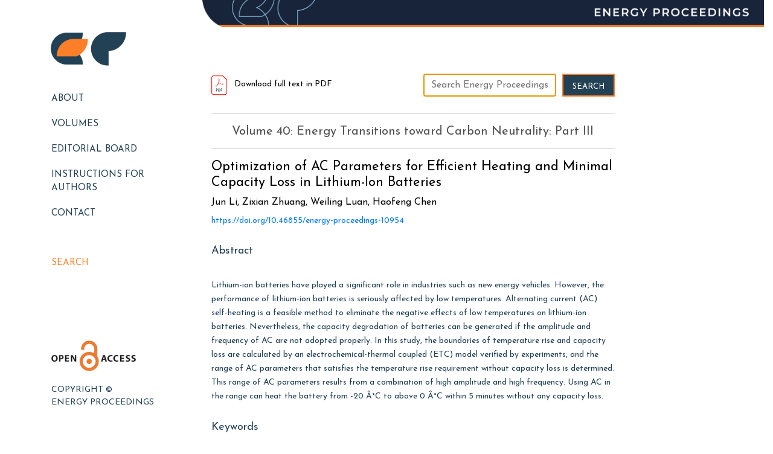

--- FILE ---
content_type: text/html; charset=UTF-8
request_url: https://www.energy-proceedings.org/optimization-of-ac-parameters-for-efficient-heating-and-minimal-capacity-loss-in-lithium-ion-batteries/
body_size: 5527
content:
<!DOCTYPE html>
  <head>
    <meta charset="utf-8">
    <meta name="viewport" content="width=device-width, initial-scale=1, shrink-to-fit=no">
<title>
Optimization of AC Parameters for Efficient Heating and Minimal Capacity Loss in Lithium-Ion Batteries | Energy Proceedings</title>   

    <!-- Custom styles for this template -->
    
    <!------------------- Core CSS -------------------
      ============================================================-->
    <link rel="shortcut icon" href="https://www.energy-proceedings.org/wp-content/themes/energy-pro/images/favicon.png"><link rel="stylesheet" href="https://use.fontawesome.com/releases/v5.8.1/css/all.css">
    <link rel="stylesheet" href="https://maxcdn.bootstrapcdn.com/bootstrap/4.3.1/css/bootstrap.min.css">
  <link rel="stylesheet" type="text/css" href="https://www.energy-proceedings.org/wp-content/themes/energy-pro/style.css?ver=664">
    <link href="https://www.energy-proceedings.org/wp-content/themes/energy-pro/css/animate.css" rel="stylesheet">
    
    <link href="https://fonts.googleapis.com/css?family=Josefin+Sans:300,400,600,700,900&display=swap" rel="stylesheet">
    <link href="https://fonts.googleapis.com/css?family=Poppins:300,400,500,600,700,800&display=swap" rel="stylesheet">
    <link rel="stylesheet" type="text/css" href="https://cdnjs.cloudflare.com/ajax/libs/slick-carousel/1.9.0/slick.min.css">
    <link rel="stylesheet" type="text/css" href="https://cdnjs.cloudflare.com/ajax/libs/slick-carousel/1.9.0/slick-theme.min.css">
     <link href="https://fonts.googleapis.com/css?family=Roboto+Slab:100,200,300,400,500,600,700,800,900&display=swap" rel="stylesheet">
  <meta name='robots' content='max-image-preview:large' />
<link rel='dns-prefetch' href='//s.w.org' />
<link rel="alternate" type="application/rss+xml" title="Energy Proceedings &raquo; Optimization of AC Parameters for Efficient Heating and Minimal Capacity Loss in Lithium-Ion Batteries Comments Feed" href="https://www.energy-proceedings.org/optimization-of-ac-parameters-for-efficient-heating-and-minimal-capacity-loss-in-lithium-ion-batteries/feed/" />
		<script type="text/javascript">
			window._wpemojiSettings = {"baseUrl":"https:\/\/s.w.org\/images\/core\/emoji\/13.0.1\/72x72\/","ext":".png","svgUrl":"https:\/\/s.w.org\/images\/core\/emoji\/13.0.1\/svg\/","svgExt":".svg","source":{"concatemoji":"https:\/\/www.energy-proceedings.org\/wp-includes\/js\/wp-emoji-release.min.js?ver=5.7.14"}};
			!function(e,a,t){var n,r,o,i=a.createElement("canvas"),p=i.getContext&&i.getContext("2d");function s(e,t){var a=String.fromCharCode;p.clearRect(0,0,i.width,i.height),p.fillText(a.apply(this,e),0,0);e=i.toDataURL();return p.clearRect(0,0,i.width,i.height),p.fillText(a.apply(this,t),0,0),e===i.toDataURL()}function c(e){var t=a.createElement("script");t.src=e,t.defer=t.type="text/javascript",a.getElementsByTagName("head")[0].appendChild(t)}for(o=Array("flag","emoji"),t.supports={everything:!0,everythingExceptFlag:!0},r=0;r<o.length;r++)t.supports[o[r]]=function(e){if(!p||!p.fillText)return!1;switch(p.textBaseline="top",p.font="600 32px Arial",e){case"flag":return s([127987,65039,8205,9895,65039],[127987,65039,8203,9895,65039])?!1:!s([55356,56826,55356,56819],[55356,56826,8203,55356,56819])&&!s([55356,57332,56128,56423,56128,56418,56128,56421,56128,56430,56128,56423,56128,56447],[55356,57332,8203,56128,56423,8203,56128,56418,8203,56128,56421,8203,56128,56430,8203,56128,56423,8203,56128,56447]);case"emoji":return!s([55357,56424,8205,55356,57212],[55357,56424,8203,55356,57212])}return!1}(o[r]),t.supports.everything=t.supports.everything&&t.supports[o[r]],"flag"!==o[r]&&(t.supports.everythingExceptFlag=t.supports.everythingExceptFlag&&t.supports[o[r]]);t.supports.everythingExceptFlag=t.supports.everythingExceptFlag&&!t.supports.flag,t.DOMReady=!1,t.readyCallback=function(){t.DOMReady=!0},t.supports.everything||(n=function(){t.readyCallback()},a.addEventListener?(a.addEventListener("DOMContentLoaded",n,!1),e.addEventListener("load",n,!1)):(e.attachEvent("onload",n),a.attachEvent("onreadystatechange",function(){"complete"===a.readyState&&t.readyCallback()})),(n=t.source||{}).concatemoji?c(n.concatemoji):n.wpemoji&&n.twemoji&&(c(n.twemoji),c(n.wpemoji)))}(window,document,window._wpemojiSettings);
		</script>
		<style type="text/css">
img.wp-smiley,
img.emoji {
	display: inline !important;
	border: none !important;
	box-shadow: none !important;
	height: 1em !important;
	width: 1em !important;
	margin: 0 .07em !important;
	vertical-align: -0.1em !important;
	background: none !important;
	padding: 0 !important;
}
</style>
	<link rel='stylesheet' id='user-registration-general-css'  href='https://www.energy-proceedings.org/wp-content/plugins/user-registration/assets/css/user-registration.css?ver=1.8.2.1' type='text/css' media='all' />
<link rel='stylesheet' id='user-registration-smallscreen-css'  href='https://www.energy-proceedings.org/wp-content/plugins/user-registration/assets/css/user-registration-smallscreen.css?ver=1.8.2.1' type='text/css' media='only screen and (max-width: 768px)' />
<link rel='stylesheet' id='user-registration-my-account-layout-css'  href='https://www.energy-proceedings.org/wp-content/plugins/user-registration/assets/css/my-account-layout.css?ver=1.8.2.1' type='text/css' media='all' />
<link rel='stylesheet' id='sweetalert2-css'  href='https://www.energy-proceedings.org/wp-content/plugins/user-registration/assets/css/sweetalert2/sweetalert2.min.css?ver=8.17.1' type='text/css' media='all' />
<link rel='stylesheet' id='dashicons-css'  href='https://www.energy-proceedings.org/wp-includes/css/dashicons.min.css?ver=5.7.14' type='text/css' media='all' />
<link rel='stylesheet' id='wp-block-library-css'  href='https://www.energy-proceedings.org/wp-includes/css/dist/block-library/style.min.css?ver=5.7.14' type='text/css' media='all' />
<link rel='stylesheet' id='contact-form-7-css'  href='https://www.energy-proceedings.org/wp-content/plugins/contact-form-7/includes/css/styles.css?ver=5.1.6' type='text/css' media='all' />
<script type='text/javascript' src='https://www.energy-proceedings.org/wp-includes/js/jquery/jquery.min.js?ver=3.5.1' id='jquery-core-js'></script>
<script type='text/javascript' src='https://www.energy-proceedings.org/wp-includes/js/jquery/jquery-migrate.min.js?ver=3.3.2' id='jquery-migrate-js'></script>
<link rel="https://api.w.org/" href="https://www.energy-proceedings.org/wp-json/" /><link rel="alternate" type="application/json" href="https://www.energy-proceedings.org/wp-json/wp/v2/posts/10954" /><link rel="EditURI" type="application/rsd+xml" title="RSD" href="https://www.energy-proceedings.org/xmlrpc.php?rsd" />
<link rel="wlwmanifest" type="application/wlwmanifest+xml" href="https://www.energy-proceedings.org/wp-includes/wlwmanifest.xml" /> 
<meta name="generator" content="WordPress 5.7.14" />
<link rel="canonical" href="https://www.energy-proceedings.org/optimization-of-ac-parameters-for-efficient-heating-and-minimal-capacity-loss-in-lithium-ion-batteries/" />
<link rel='shortlink' href='https://www.energy-proceedings.org/?p=10954' />
<link rel="alternate" type="application/json+oembed" href="https://www.energy-proceedings.org/wp-json/oembed/1.0/embed?url=https%3A%2F%2Fwww.energy-proceedings.org%2Foptimization-of-ac-parameters-for-efficient-heating-and-minimal-capacity-loss-in-lithium-ion-batteries%2F" />
<link rel="alternate" type="text/xml+oembed" href="https://www.energy-proceedings.org/wp-json/oembed/1.0/embed?url=https%3A%2F%2Fwww.energy-proceedings.org%2Foptimization-of-ac-parameters-for-efficient-heating-and-minimal-capacity-loss-in-lithium-ion-batteries%2F&#038;format=xml" />
<link rel="icon" href="https://www.energy-proceedings.org/wp-content/uploads/2019/12/cropped-logo-32x32.png" sizes="32x32" />
<link rel="icon" href="https://www.energy-proceedings.org/wp-content/uploads/2019/12/cropped-logo-192x192.png" sizes="192x192" />
<link rel="apple-touch-icon" href="https://www.energy-proceedings.org/wp-content/uploads/2019/12/cropped-logo-180x180.png" />
<meta name="msapplication-TileImage" content="https://www.energy-proceedings.org/wp-content/uploads/2019/12/cropped-logo-270x270.png" />
		<style type="text/css" id="wp-custom-css">
			.page-css .pgntn-page-pagination-block {
	width: 100% !important;
}
.page-css .pgntn-page-pagination a {
	color: #ff7f29 !important;
}
.page-css .pgntn-page-pagination a:hover {
	color: #224154 !important
}


.img-box ul{display: inline-flex; width: 100%; justify-content: space-between; flex-wrap: wrap;}
  .img-box ul li{position: relative; width: 19%;margin-bottom:20px;}
  .img-box ul li a{display: block;}
  .img-box ul img{width: 100%;}

.vol-box img{width: 100%;}		</style>
		  </head>

    <body>
      <div class="container-fluid">
        <div class="row">
          <div class="col-lg-3 col-md-12">
            <!-- Fixed navbar -->
         
            <div class="header navbar-fixed-top">
              <div class="container-fluid">
                <nav class="navbar navbar-light">
				  <a href="https://www.energy-proceedings.org" class="navbar-brand"><img src="https://www.energy-proceedings.org/wp-content/uploads/2019/12/logo.png  " alt="" class="img-responsive"></a>
                  <button class="navbar-toggler collapsed" type="button" data-toggle="collapse" data-target="#netsec_mainmenu">
                    <span class="sr-only">Toggle navigation</span>
                    <span class="icon-bar"></span> 
                    <span class="icon-bar"></span> 
                    <span class="icon-bar"></span>
                  </button> 

                  <div class="navbar-collapse" id="netsec_mainmenu">
                    <ul class="navbar-nav navigation">    
                      <!--<li class="nav-item"><a href="https://www.energy-proceedings.org" class="nav-link active">About</a></li>
                      <li class="nav-item"><a href="https://www.energy-proceedings.org" class="nav-link">Volumes</a></li>
                      <li class="nav-item"><a href="https://www.energy-proceedings.org/authors" class="nav-link">Authors</a></li>
                      <li class="nav-item"><a href="https://www.energy-proceedings.org/our-team" class="nav-link">Our Team</a></li>
                      <li class="nav-item"><a href="https://www.energy-proceedings.org/contact" class="nav-link">Contact</a></li>-->
                      
                                   
                   <li class="nav-item"><a class="nav-link" href="https://www.energy-proceedings.org/about/" title="About">About</a></li>   
                    
                   <li class="nav-item"><a class="nav-link" href="https://www.energy-proceedings.org/volumes/" title="Volumes">Volumes</a></li>   
                    
                   <li class="nav-item"><a class="nav-link" href="https://www.energy-proceedings.org/editorial-board/" title="EDITORIAL BOARD">EDITORIAL BOARD</a></li>   
                    
                   <li class="nav-item"><a class="nav-link" href="https://www.energy-proceedings.org/instructions-for-authors/" title="Instructions for Authors">Instructions for Authors</a></li>   
                    
                   <li class="nav-item"><a class="nav-link" href="https://www.energy-proceedings.org/contact/" title="Contact">Contact</a></li>   
                    	          
                      
                      
                      <div class="search">
                        <li class="nav-item"><a href="https://www.energy-proceedings.org/search" class="nav-link">Search</a></li>
                      </div> 
							
					  <div class="copy-right">
						  <img src="http://www.energy-proceedings.org/wp-content/uploads/2020/03/0pen-access-logo.png" alt="" class="img-fluid" style="width: 140px; margin-bottom: 20px;">
						<p>Copyright &copy; <br> Energy Proceedings</p>
					  </div>
                    </ul>     
                  </div>
                </nav> 
              </div>
            </div>           
           
            <!---======================== header end ===============-->
          </div>
  
  <div class="col-lg-9 col-md-12">
<div class="image-for-mobile">
<img src="http://www.energy-proceedings.org/wp-content/uploads/2020/02/EP-Banner-1.png" width="100%" alt="">
</div>
<div class="image-for-desktop">	
<img src="http://www.energy-proceedings.org/wp-content/uploads/2020/02/EP-Banner.png" width="100%" alt="">
</div>
<div class="module-section">
 <div class="container">
  <div class="row">
   <div class="col-lg-9 col-md-12">
	   <div class="pdf-search-box">
		 <h6><a download href="https://www.energy-proceedings.org/wp-content/uploads/icae2023/1703586705.pdf"><img src="https://www.energy-proceedings.org/wp-content/themes/energy-pro/images/pdf.png"> Download full text in PDF</a></h6>
           <div class="form-box sch-box">
            <aside id="search-3" class="widget widget_search"><form role="search" method="get" id="searchform" class="searchform" action="https://www.energy-proceedings.org/">
				<div>
					<label class="screen-reader-text" for="s">Search for:</label>
					<input type="text" value="" name="s" id="s" />
					<input type="submit" id="searchsubmit" value="Search" />
				</div>
			</form></aside>           </div>  
	   </div>
    
    <h5><a href="https://www.energy-proceedings.org/category/icae2023v3">Volume 40: Energy Transitions toward Carbon Neutrality: Part III</a> <!--<span><a href="#">Volume 162</a>, April 2019, Pages 14-23</span>--></h5>
    <h4>Optimization of AC Parameters for Efficient Heating and Minimal Capacity Loss in Lithium-Ion Batteries 
    <span>Jun Li, Zixian Zhuang, Weiling Luan, Haofeng Chen</span></h4>
    <div style="height: 10px;"></div>
    <a href="https://doi.org/10.46855/energy-proceedings-10954" target="_blank">https://doi.org/10.46855/energy-proceedings-10954</a>    <p><span>Abstract</span> <p>Lithium-ion batteries have played a significant role in industries such as new energy vehicles. However, the performance of lithium-ion batteries is seriously affected by low temperatures. Alternating current (AC) self-heating is a feasible method to eliminate the negative effects of low temperatures on lithium-ion batteries. Nevertheless, the capacity degradation of batteries can be generated if the amplitude and frequency of AC are not adopted properly. In this study, the boundaries of temperature rise and capacity loss are calculated by an electrochemical-thermal coupled (ETC) model verified by experiments, and the range of AC parameters that satisfies the temperature rise requirement without capacity loss is determined. This range of AC parameters results from a combination of high amplitude and high frequency. Using AC in the range can heat the battery from -20 Â°C to above 0 Â°C within 5 minutes without any capacity loss.</p>
</p>

    <p><span>Keywords</span> Lithium-ion battery, self-heating, electrochemical-thermal coupled model, temperature rise, capacity loss</p>
    <iframe class="pdfjs-viewer" width="800px" height="100%" src="https://www.energy-proceedings.org/wp-content/plugins/pdf-viewer/stable/web/viewer.html?file=https://www.energy-proceedings.org/wp-content/uploads/icae2023/1703586705.pdf"></iframe> 
   </div><!-- col end here -->
  </div><!-- row end here -->
 </div><!-- container end here -->
</div><!-- module-section end here -->
<div>
    </div>
    </div>

				 
<div class="copy-right mobile">
<img src="http://www.energy-proceedings.org/wp-content/uploads/2020/03/0pen-access-logo.png" alt="" class="img-fluid" style="width: 140px;">
<p>Copyright © <br> Energy Proceedings</p>
</div>		
<script src="https://ajax.googleapis.com/ajax/libs/jquery/3.4.1/jquery.min.js"></script>
<script type="text/javascript" src="https://www.energy-proceedings.org/wp-content/themes/energy-pro/js/jquery.js"></script>
		<script src="https://maxcdn.bootstrapcdn.com/bootstrap/4.3.1/js/bootstrap.min.js"></script>
		<script type="text/javascript" src="https://www.energy-proceedings.org/wp-content/themes/energy-pro/js/script.js"></script>
		<script src="https://www.energy-proceedings.org/wp-content/themes/energy-pro/js/viewportchecker.js"></script> 
		<script src="https://cdnjs.cloudflare.com/ajax/libs/slick-carousel/1.9.0/slick.min.js"></script>
		<script>
        function xyz_em_verify_fields()
        {
        var reg = /^([A-Za-z0-9_\-\.])+\@([A-Za-z0-9_\-\.])+\.([A-Za-z]{2,})$/;
        var address = document.subscription.xyz_em_email.value;
        if(reg.test(address) == false) {
        	alert('Please check whether the email is correct.');
        return false;
        }else{
        //document.subscription.submit();
        return true;
        }
        }
        </script>
        <!-- Accordion Code Start Here -->
        <script type='text/javascript'>
         $(document).ready(function () {
         $(".accordion_head").click(function () {
         if ($('.accordion_body').is(':visible')) {
         $(".accordion_body").slideUp(300);
         $("em").html("<i class='fa fa-chevron-down'></i>"); 
         }
         if ($(this).next(".accordion_body").is(':visible')) {
         $(this).next(".accordion_body").slideUp(300);
         $(this).children("em").html("<i class='fa fa-chevron-down'></i>"); 
         } else {
         $(this).next(".accordion_body").slideDown(300);
         $(this).children("em").html("<i class='fa fa-chevron-up'></i>");
         }
         });
         });
        </script>
        <script>
        $("#s").attr("placeholder", "Search Energy Proceedings").val("").focus();
        </script>
				<style type="text/css">
							.pgntn-page-pagination {
					text-align: left !important;
				}
				.pgntn-page-pagination-block {
					width: 60% !important;
					padding: 0 0 0 0;
									}
				.pgntn-page-pagination a {
					color: #1e14ca !important;
					background-color: #ffffff !important;
					text-decoration: none !important;
					border: 1px solid #cccccc !important;
									}
				.pgntn-page-pagination a:hover {
					color: #000 !important;
				}
				.pgntn-page-pagination-intro,
				.pgntn-page-pagination .current {
					background-color: #efefef !important;
					color: #000 !important;
					border: 1px solid #cccccc !important;
									}
			.archive #nav-above,
					.archive #nav-below,
					.search #nav-above,
					.search #nav-below,
					.blog #nav-below,
					.blog #nav-above,
					.navigation.paging-navigation,
					.navigation.pagination,
					.pagination.paging-pagination,
					.pagination.pagination,
					.pagination.loop-pagination,
					.bicubic-nav-link,
					#page-nav,
					.camp-paging,
					#reposter_nav-pages,
					.unity-post-pagination,
					.wordpost_content .nav_post_link,.page-link,
					.page-links,#comments .navigation,
					#comment-nav-above,
					#comment-nav-below,
					#nav-single,
					.navigation.comment-navigation,
					comment-pagination {
						display: none !important;
					}
					.single-gallery .pagination.gllrpr_pagination {
						display: block !important;
					}		</style>
	<link rel='stylesheet' id='pgntn_stylesheet-css'  href='https://www.energy-proceedings.org/wp-content/plugins/pagination/css/nav-style.css?ver=5.7.14' type='text/css' media='all' />
<script type='text/javascript' id='contact-form-7-js-extra'>
/* <![CDATA[ */
var wpcf7 = {"apiSettings":{"root":"https:\/\/www.energy-proceedings.org\/wp-json\/contact-form-7\/v1","namespace":"contact-form-7\/v1"}};
/* ]]> */
</script>
<script type='text/javascript' src='https://www.energy-proceedings.org/wp-content/plugins/contact-form-7/includes/js/scripts.js?ver=5.1.6' id='contact-form-7-js'></script>
<script type='text/javascript' src='https://www.energy-proceedings.org/wp-includes/js/wp-embed.min.js?ver=5.7.14' id='wp-embed-js'></script>
    </body>
  </html>




